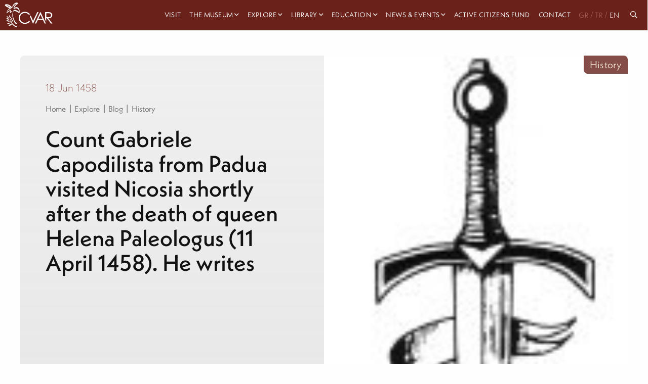

--- FILE ---
content_type: text/html; charset=utf-8
request_url: https://cvar.severis.org/en/explore/our-blog/history-today/count-gabriele-capodilista-from-padua-visited-nicosia-shortly-after-the-death-of-queen-helena-paleologus-11-april-1458-he-writes/
body_size: 10186
content:
<!doctype html>

<html class="no-js" lang="en">

<head>
  <meta charset="utf-8" />
  <meta http-equiv="X-UA-Compatible" content="IE=edge,chrome=1" />
  <meta name="viewport" content="width=device-width, initial-scale=1.0">
  <style>
    .menu.dropdown.medium-horizontal li.is-dropdown-submenu-parent>a,
    .menu.dropdown.large-horizontal li.is-dropdown-submenu-parent>a,
    .menu.dropdown.xlarge-horizontal li.is-dropdown-submenu-parent>a {
      padding-right: 15px;
    }

    .menu>li.is-dropdown-submenu-parent>a {
      padding-right: 15px !important;
    }

    .menu li:not(:last-of-type) {
      margin-right: 10px;
    }
  </style>

  <link rel="stylesheet" href="/static/css/app.css">
  <link rel="apple-touch-icon" sizes="152x152" href="/static/img/favicons/apple-touch-icon.png">
<link rel="icon" type="image/png" sizes="32x32" href="/static/img/favicons/favicon-32x32.png">
<link rel="icon" type="image/png" sizes="16x16" href="/static/img/favicons/favicon-16x16.png">
<link rel="manifest" href="/static/img/favicons/site.webmanifest">
<link rel="mask-icon" href="/static/img/favicons/safari-pinned-tab.svg" color="#5bbad5">
<link rel="shortcut icon" href="/static/img/favicons/favicon.ico">
<meta name="msapplication-TileColor" content="#da532c">
<meta name="msapplication-config" content="/static/img/favicons/browserconfig.xml">
<meta name="theme-color" content="#ffffff">
  
    

<title>
    
        CVAR | Count Gabriele Capodilista from Padua visited Nicosia shortly after the death of queen Helena Paleologus (11 April 1458). He writes
    
</title>

    <meta name="description" content="
Count Gabriele Capodilista from Padua visited Nicosia shortly after the death of queen Helena Paleologus (11 April 1458). He writes:
Sunday, 18 June, coas"/>

    <!-- Schema.org markup for Google+ -->
    <meta itemprop="name" content="CVAR | Count Gabriele Capodilista from Padua visited Nicosia shortly after the death of queen Helena Paleologus (11 April 1458). He writes">
    <meta itemprop="description" content="
Count Gabriele Capodilista from Padua visited Nicosia shortly after the death of queen Helena Paleologus (11 April 1458). He writes:
Sunday, 18 June, coas">
    
        
        <meta itemprop="image" content="https://cvar-live-beeb68bb85f54b0197fa9b6b5eab1-05b50c6.divio-media.org/images/Count_Gabriele_Capodilista_from_Padua_visited_N.original.jpg">
    
    <!-- Twitter Card data -->
    <meta name="twitter:card" content="summary_large_image">
    <meta name="twitter:title" content="CVAR | Count Gabriele Capodilista from Padua visited Nicosia shortly after the death of queen Helena Paleologus (11 April 1458). He writes">
    <meta name="twitter:description" content="
Count Gabriele Capodilista from Padua visited Nicosia shortly after the death of queen Helena Paleologus (11 April 1458). He writes:
Sunday, 18 June, coas">
    <!-- Twitter summary card with large image must be at least 280x150px -->
    
        
        <meta name="twitter:image:src" content="https://cvar-live-beeb68bb85f54b0197fa9b6b5eab1-05b50c6.divio-media.org/images/Count_Gabriele_Capodilista_from_Padua_visited_N.original.jpg">
    
    <!-- Open Graph data -->
    <meta property="og:title" content="CVAR | Count Gabriele Capodilista from Padua visited Nicosia shortly after the death of queen Helena Paleologus (11 April 1458). He writes"/>
    <meta property="og:type" content="website"/>
    
        
        <meta property="og:image" content="https://cvar-live-beeb68bb85f54b0197fa9b6b5eab1-05b50c6.divio-media.org/images/Count_Gabriele_Capodilista_from_Padua_visited_N.original.jpg"/>
    
    <meta property="og:description" content="
Count Gabriele Capodilista from Padua visited Nicosia shortly after the death of queen Helena Paleologus (11 April 1458). He writes:
Sunday, 18 June, coas"/>
    <meta property="og:site_name" content="CVAR | Count Gabriele Capodilista from Padua visited Nicosia shortly after the death of queen Helena Paleologus (11 April 1458). He writes"/>

    

<link rel="alternate" hreflang="x-default" href="https://cvar.severis.org/en/explore/our-blog/history-today/count-gabriele-capodilista-from-padua-visited-nicosia-shortly-after-the-death-of-queen-helena-paleologus-11-april-1458-he-writes/"/>
<link rel="canonical" href="https://cvar.severis.org/en/explore/our-blog/history-today/count-gabriele-capodilista-from-padua-visited-nicosia-shortly-after-the-death-of-queen-helena-paleologus-11-april-1458-he-writes/"/>
  



    <!-- Google tag (gtag.js) -->

    <script async src="https://www.googletagmanager.com/gtag/js?id=G-PTQJCNKWK3"></script>

    <script>

    window.dataLayer = window.dataLayer || [];

    function gtag(){dataLayer.push(arguments);}

    gtag('js', new Date());

    gtag('config', 'G-PTQJCNKWK3');

    </script>
</head>

<body id="body" class="  ">
  <nav class="menu--container  ">
    <div class=" menu--wrapper">
      <a class="menu--logo" href="/en/">
        
        
        <svg height="100%" viewBox="0 0 118 62" version="1.1" xmlns="http://www.w3.org/2000/svg" xmlns:xlink="http://www.w3.org/1999/xlink" xml:space="preserve" xmlns:serif="http://www.serif.com/"
          style="fill-rule:evenodd;clip-rule:evenodd;stroke-linejoin:round;stroke-miterlimit:2;">
          <g transform="matrix(1,0,0,1,-94,-6)">
            <g transform="matrix(0.11627,0,0,0.11627,1179.04,1422.12)">
              <g transform="matrix(3.02514,0,0,3.02514,-9325.19,-12178.8)">
                <g>
                  <g transform="matrix(1,0,0,1,288.633,138.571)">
                    <path
                      d="M0,-64.06L0,-36.98L13.721,-36.87C19.054,-36.87 22.983,-37.376 25.51,-38.39C27.979,-39.316 30.083,-41.014 31.51,-43.23C32.942,-45.445 33.69,-48.033 33.66,-50.67C33.686,-53.26 32.929,-55.797 31.49,-57.95C30.119,-60.085 28.105,-61.731 25.74,-62.65C23.4,-63.59 19.497,-64.06 14.03,-64.06L0,-64.06ZM-8,-71.85L7.86,-71.85C16.693,-71.85 22.693,-71.49 25.86,-70.77C30.382,-69.801 34.444,-67.334 37.391,-63.77C40.397,-60.064 41.971,-55.4 41.82,-50.63C41.891,-46.615 40.823,-42.663 38.74,-39.23C36.661,-35.908 33.609,-33.307 30,-31.78C26.214,-30.1 20.983,-29.243 14.311,-29.21L42.94,7.79L33.09,7.79L4.46,-29.21L-0.04,-29.21L-0.04,-4.21L-8.04,-21.4L-8,-71.85Z" />
                  </g>
                  <g transform="matrix(1,0,0,1,180.944,121.731)">
                    <path d="M0,-30.41L15.58,6.5L44.939,-55.01L53.6,-55.01L16.43,24.6L14.699,24.6L-6.48,-25.35L0,-30.41Z" />
                  </g>
                  <g transform="matrix(1,0,0,1,247.944,129.411)">
                    <path d="M0,-45.77L-13.641,-16.95L13.569,-16.95L0,-45.77ZM1,-62.69L38.12,16.92L29.529,16.92L17.01,-9.27L-17.29,-9.27L-29.7,16.92L-38.57,16.92L-0.95,-62.69L1,-62.69Z" />
                  </g>
                  <g transform="matrix(1,0,0,1,174.454,131.576)">
                    <path
                      d="M0,-50.085L-6.28,-45.265C-9.562,-49.628 -13.837,-53.145 -18.75,-55.525C-23.75,-57.884 -29.221,-59.078 -34.75,-59.015C-40.933,-59.058 -47.019,-57.479 -52.4,-54.435C-57.633,-51.559 -61.983,-47.31 -64.98,-42.145C-67.995,-36.865 -69.538,-30.874 -69.45,-24.795C-69.45,-15.095 -66.117,-6.999 -59.45,-0.504C-52.783,5.989 -44.387,9.235 -34.26,9.235C-23.107,9.235 -13.773,4.869 -6.26,-3.865L0.02,0.905C-3.929,5.94 -9.024,9.958 -14.84,12.625C-21.082,15.45 -27.87,16.864 -34.72,16.765C-48.653,16.765 -59.653,12.128 -67.72,2.855C-74.467,-4.978 -77.84,-14.431 -77.84,-25.505C-78.073,-36.596 -73.622,-47.273 -65.58,-54.915C-57.407,-62.868 -47.17,-66.845 -34.87,-66.845C-27.909,-66.949 -21.018,-65.436 -14.74,-62.425C-8.874,-59.606 -3.807,-55.364 0,-50.085" />
                  </g>
                  <g transform="matrix(1,0,0,1,92.8833,108.111)">
                    <path
                      d="M0,-71.52C-5.49,-76.66 -12.28,-76.86 -19,-74.76C-22.36,-73.76 -25.62,-71.92 -28.87,-70.59C-29.75,-70.23 -16.27,-93.25 -4.87,-97.03C-4.4,-97.19 -2.19,-104.73 -2.36,-104.86C-14.07,-114.52 -29.99,-100.52 -36,-90.61C-38.91,-85.85 -40.72,-80.28 -42.35,-74.78C-54.75,-87.78 -71.4,-101.49 -90.35,-94.92C-90.79,-94.77 -93.08,-87.29 -92.87,-87.09C-83.53,-78.09 -71.09,-74.23 -60.02,-67.95C-68.31,-63.4 -80.57,-51.08 -80.75,-32.77C-80.75,-34.53 -69.93,-40.95 -68.25,-42.27C-63.352,-46.238 -58.025,-49.645 -52.37,-52.43C-53.51,-49.65 -58.01,-42.16 -56.82,-36.81C-56,-33.12 -48.24,-40.59 -47.42,-41.24C-45.61,-42.68 -46.66,-47.67 -44.9,-49.08C-46.8,-47.57 -53.21,-42.69 -49.26,-60.45C-52.26,-57.32 -60.46,-54.15 -65.72,-50.12C-68.88,-47.7 -71.97,-45.2 -75.15,-42.79C-78.69,-40.1 -76.88,-42.65 -76.36,-44.6C-71.42,-55.34 -64.9,-60.8 -53.36,-63.72C-52.93,-63.83 -50.72,-71.46 -50.84,-71.55C-60.57,-78.72 -72.34,-82.36 -82.4,-88.8C-67.71,-88.53 -54.79,-77.39 -44.7,-66.8C-44.94,-67.05 -25.04,-102.8 -11.62,-100.29C-19.51,-95.42 -33.94,-79.52 -31.87,-65.84C-31,-60.13 -27.87,-64.22 -24.75,-65.6C-17.75,-68.71 -11.91,-69.3 -5.07,-65.53C3.14,-61.01 6.55,-51.94 7.41,-42.91C-2.26,-49.71 -13.69,-57.38 -25.59,-57.3C-34.38,-57.24 -37.05,-44.52 -39.11,-37.75C-43.88,-21.96 -39.64,-5.55 -34.59,9.64C-31.05,20.28 -23.37,42.64 -9.41,43C-8.58,43 -7.61,35.15 -6.89,35.17C-16.42,34.93 -21.98,24.12 -25.83,16.78C-32.4,4.28 -36.31,-10 -38.34,-23.91C-40.26,-37.02 -37.22,-52.11 -21.41,-48.74C-10.97,-46.52 -1.13,-39.33 7.49,-33.29C7.43,-33.29 7.49,-33.55 7.49,-33.86L7.49,-33.29L9.27,-38.85C9.573,-39.586 9.817,-40.345 10,-41.12C10.95,-52.67 8.69,-63.38 0,-71.52" />
                  </g>
                  <g transform="matrix(1,0,0,1,28.8438,111.001)">
                    <path d="M0,5.59C-4.65,1.24 -11.55,-3.68 -17.51,0.59C-5.75,6.85 -6.51,9.27 -0.1,5.99" />
                  </g>
                  <g transform="matrix(1,0,0,1,30.0537,110.511)">
                    <path
                      d="M0,5.41C-5.33,0.51 -12.33,-3.93 -19.32,0.41C-19.77,0.69 -20.49,1.34 -19.74,1.74C-15.94,3.74 -12.28,6.83 -8.23,8.34C-5.66,9.34 -2.99,8.07 -0.72,6.93C0.98,6.08 -0.72,5.2 -1.91,5.81C-4.19,6.95 -5.59,7.26 -7.91,6.03C-11.26,4.21 -14.39,2.03 -17.75,0.2L-18.17,1.53C-12.51,-2.01 -6.55,2.91 -2.47,6.66C-1.73,7.34 0.78,6.13 -0.05,5.37L0,5.41Z" />
                  </g>
                  <g transform="matrix(1,0,0,1,26.3736,97.0409)">
                    <path d="M0,7.55C-3.18,3.19 -8.16,-2 -13.78,0.55C-4.97,7.62 -5.99,9.55 -0.13,7.79" />
                  </g>
                  <g transform="matrix(1,0,0,1,27.5034,96.9608)">
                    <path
                      d="M0,7.2C-3.65,2.29 -8.62,-2.43 -15.08,0.2C-15.29,0.28 -16.43,0.8 -15.96,1.2C-13.15,3.48 -10.63,6.42 -7.6,8.4C-5.72,9.63 -3.4,9.05 -1.4,8.48C-0.4,8.2 0.45,6.92 -1.12,7.36C-3.2,7.95 -4.62,8.13 -6.38,6.75C-8.99,4.75 -11.29,2.26 -13.87,0.17L-14.74,1.17C-9.52,-0.93 -5.02,4.33 -2.24,8.06C-1.76,8.71 0.34,7.7 0.01,7.26L0,7.2Z" />
                  </g>
                  <g transform="matrix(1,0,0,1,46.0337,162.782)">
                    <path d="M0,-11.521C-7.89,-11.021 -18.2,-8.971 -19.44,0C-3.78,-5.301 -2.25,-2.551 0.23,-11.131" />
                  </g>
                  <g transform="matrix(1,0,0,1,46.6534,163.901)">
                    <path
                      d="M0,-13.52C-8.48,-12.93 -19.9,-10.63 -21.71,-0.74C-21.87,0.12 -20.15,-0.32 -19.81,-0.43C-14.67,-2.14 -9.15,-3.041 -4.16,-5.13C-0.9,-6.5 0.32,-9.45 1.27,-12.62C1.55,-13.55 -1.73,-12.89 -2.04,-11.86C-2.87,-9.09 -3.63,-6.76 -6.53,-5.77C-11.05,-4.25 -15.77,-3.3 -20.3,-1.77L-18.4,-1.46C-16.89,-9.74 -8.4,-11.21 -1.24,-11.71C-0.14,-11.791 2.27,-13.64 0,-13.48L0,-13.52Z" />
                  </g>
                  <g transform="matrix(1,0,0,1,33.0137,89.0308)">
                    <path d="M0,11.67C1.32,7.75 2.36,2.34 -1.75,-0.04C-2.27,8.6 -3.91,8.8 -0.24,11.71" />
                  </g>
                  <g transform="matrix(1,0,0,1,33.8736,89.3311)">
                    <path
                      d="M0,11.17C1.31,7.17 2.32,1.96 -1.81,-0.73C-2.17,-0.97 -3.44,-0.66 -3.48,-0.14C-3.66,2.61 -4.33,5.42 -4.29,8.18C-4.29,9.82 -3.09,10.84 -1.9,11.8C-1.47,12.14 0.1,11.36 -0.3,11.02C-1.63,9.94 -2.61,9.02 -2.55,7.18C-2.47,4.61 -1.91,2.03 -1.74,-0.54L-3.4,0.05C0.6,2.66 -0.46,7.69 -1.72,11.57C-1.87,12.04 -0.16,11.71 0.01,11.17L0,11.17Z" />
                  </g>
                  <g transform="matrix(1,0,0,1,34.3135,125.701)">
                    <path d="M0,4.89C0.64,6.14 -16.21,-3.04 -22,-1.68C-17.48,5.67 -7.37,7.93 0,4.89" />
                  </g>
                  <g transform="matrix(1,0,0,1,32.9834,125.831)">
                    <path
                      d="M0,5.23L0,5.31L0.75,4.31C2.2,3.68 1.93,4.081 0.75,3.621C-0.03,3.31 -0.8,2.97 -1.57,2.621C-3.99,1.621 -6.42,0.56 -8.88,-0.379C-12.49,-1.749 -16.63,-3.29 -20.56,-2.62C-20.86,-2.56 -22.4,-1.959 -22.02,-1.4C-16.84,6.35 -6.96,8.52 1.53,5.35C3.11,4.76 2.66,3.47 1.07,4.06C-6.37,6.9 -14.787,4.3 -19.33,-2.24L-20.8,-1.02C-16.07,-1.83 -10.05,1.46 -5.8,3.241C-3.67,4.14 -0.47,6.43 1.93,5.39C2.3,5.23 2.75,4.871 2.69,4.39L2.69,4.31C2.57,3.46 -0.12,4.241 0.03,5.251L0,5.23Z" />
                  </g>
                  <g transform="matrix(1,0,0,1,39.2334,150.731)">
                    <path d="M0,-11.3C1.71,-10.19 -19.24,-7.35 -22.76,-3.81C-15.56,0 -5.43,-4.13 0,-11.3" />
                  </g>
                  <g transform="matrix(1,0,0,1,25.7637,147.259)">
                    <path
                      d="M0,-4.478C-3.41,-3.598 -7.61,-2.708 -10.33,-0.308C-10.43,-0.228 -10.81,0.101 -10.52,0.232C-1.52,4.421 8.94,-0.859 14.7,-8.018C15.24,-8.688 12.7,-8.159 12.25,-7.638C9.748,-4.4 6.417,-1.899 2.61,-0.399C0.237,0.457 -2.317,0.673 -4.8,0.232C-5.8,0.082 -8.98,-0.188 -6.95,-1.228C-3.52,-2.989 0.6,-3.688 4.32,-4.558C4.94,-4.708 15.9,-7.109 14.72,-8.388C14.26,-8.899 1.92,-4.978 0,-4.478" />
                  </g>
                  <g transform="matrix(1,0,0,1,34.3736,173.801)">
                    <path
                      d="M0,-82.67C-5.25,-68.75 -3,-53.84 3.75,-40.85C12.51,-23.97 31.18,-3.33 50.92,0C50.87,0 51.92,-6.78 51.74,-6.8C37.29,-9.21 24.81,-21.21 15.55,-31.84C6.29,-42.47 -6.34,-61.191 -0.81,-75.84C-0.02,-77.93 -0.81,-80.58 0.01,-82.64L0,-82.67Z" />
                  </g>
                  <g transform="matrix(1,0,0,1,33.2935,99.9009)">
                    <path d="M0,6.19C2.87,2.49 7.33,-1.89 12.15,0.5C4.32,6.41 5.15,8.08 0.15,6.43" />
                  </g>
                  <g transform="matrix(1,0,0,1,34.2134,99.2208)">
                    <path
                      d="M0,6.77C2.54,3.57 6,-0.23 10.46,1.68L10.46,1.13C8.46,2.67 6.54,4.32 4.63,5.97C3.01,7.36 1.98,7.23 0,6.6C-0.54,6.43 -2.31,7.37 -1.55,7.6C0.4,8.22 2.15,8.5 4.05,7.6C7,6.18 9.48,3.18 12.05,1.21C12.29,1.03 12.31,0.78 12.05,0.66C6.43,-1.73 1.48,2.83 -1.79,6.95C-2.27,7.55 -0.3,7.2 0.05,6.76L0,6.77Z" />
                  </g>
                  <g transform="matrix(1,0,0,1,38.5635,109.901)">
                    <path d="M0,10.24C2.39,5.24 6.45,-0.9 12.6,0.65C5.04,9.421 6.41,11.14 0.19,10.49" />
                  </g>
                  <g transform="matrix(1,0,0,1,39.6934,109.611)">
                    <path
                      d="M0,10.56C2.07,6.35 5.31,0.64 10.84,1.77L10.46,0.72C8.34,3.22 6.46,5.87 4.4,8.43C2.99,10.2 1.55,10.15 -0.6,9.94C-1.72,9.83 -2.91,11.49 -1.31,11.64C1.06,11.87 3.3,11.81 5.19,10.2C8.03,7.77 10.05,4.02 12.46,1.2C12.696,0.944 12.68,0.545 12.424,0.31C12.331,0.224 12.215,0.168 12.09,0.15C4.96,-1.31 0.51,4.86 -2.27,10.53C-2.84,11.69 -0.44,11.45 -0.01,10.53L0,10.56Z" />
                  </g>
                  <g transform="matrix(1,0,0,1,46.2036,122.231)">
                    <path d="M0,12.15C1.15,6.74 3.63,-0.2 10,-0.15C4.72,10.16 6.48,11.51 0.27,12.35" />
                  </g>
                  <g transform="matrix(1,0,0,1,47.3736,122.751)">
                    <path
                      d="M0,11.359C0.92,7.12 2.75,0.109 8.12,-0.04L7.73,-0.561C6.29,2.29 5.07,5.219 3.73,8.13C2.73,10.259 1.73,10.87 -0.52,11.2C-1.27,11.309 -2.96,12.67 -1.39,12.45C0.93,12.12 3.29,11.639 4.85,9.75C5.574,8.721 6.149,7.597 6.56,6.41C7.56,3.979 8.66,1.58 9.85,-0.781C10.01,-1.101 9.85,-1.311 9.46,-1.3C2.04,-1.09 -0.97,5.49 -2.37,11.889C-2.53,12.599 -0.21,12.08 -0.05,11.359L0,11.359Z" />
                  </g>
                </g>
              </g>
            </g>
          </g>
        </svg>

      </a>
      <div class="overlay" id="overlay">


        <ul class="vertical xlarge-horizontal menu overlay-menu" id="main-menu" data-responsive-menu="accordion xlarge-dropdown" data-multi-open="false">

          
          
          
          
          
          <li >
            <a href="/en/visit/"  lang="en">Visit</a>
          </li>
          
          
          
          
          <li class="is-dropdown-submenu-parent">
            <a   href="/en/museum/" lang="en" style="padding-right:15px;">The Museum</a>
            <ul class="menu vertical nested">
              
              <li>
                <a class="" href="/en/museum/about/" lang="en">
                  About the CVAR</a>
              </li>
              
              <li>
                <a class="" href="/en/museum/foundation/" lang="en">
                  The Costas &amp; Rita Severis Foundation</a>
              </li>
              
              <li>
                <a class="" href="/en/museum/team/" lang="en">
                  Our Team</a>
              </li>
              
              <li>
                <a class="" href="/en/museum/our-sponsors/" lang="en">
                  Our Sponsors</a>
              </li>
              
              <li>
                <a class="" href="/en/museum/awards/" lang="en">
                  Awards</a>
              </li>
              
              <li>
                <a class="" href="/en/museum/support-us/" lang="en">
                  Support</a>
              </li>
              

              <li class="menu-footer show-for-xlarge">
                
                <div class="menu-footer__links">
                  
                </div>
                <div class="menu-footer__social">
                  
                  <a target="_blank" href="https://www.facebook.com/cvar.severis">
                    <i class="fab fa-facebook"></i>
                  </a>

                  <a target="_blank" href="https://twitter.com/cvar_severis">
                    <i class="fab fa-twitter"></i>
                  </a>

                  <a target="_blank" href="https://www.youtube.com/channel/UCLkti-OBMB9s9duJ1Ovdieg">
                    <i class="fab fa-youtube"></i>
                  </a>
                  

                </div>
              </li>

            </ul>
          </li>
          
          
          
          
          <li class="is-dropdown-submenu-parent">
            <a   href="/en/explore/" lang="en" style="padding-right:15px;">Explore</a>
            <ul class="menu vertical nested">
              
              <li>
                <a class="" href="/en/explore/permanent-exhibition/" lang="en">
                  Permanent Exhibition</a>
              </li>
              
              <li>
                <a class="" href="/en/explore/collections-archives/" lang="en">
                  Collections &amp; Archives</a>
              </li>
              
              <li>
                <a class="" href="/en/explore/virtual-tours/" lang="en">
                  Virtual Tours</a>
              </li>
              
              <li>
                <a class="" href="/en/explore/cvar-culture-connects-mobile-app/" lang="en">
                  Culture Connects App</a>
              </li>
              
              <li>
                <a class="" href="/en/explore/our-blog/" lang="en">
                  Blog</a>
              </li>
              
              <li>
                <a class="" href="/en/explore/exhibitions/" lang="en">
                  Online Exhibitions</a>
              </li>
              

              <li class="menu-footer show-for-xlarge">
                
                <div class="menu-footer__links">
                  
                </div>
                <div class="menu-footer__social">
                  
                  <a target="_blank" href="https://www.facebook.com/cvar.severis">
                    <i class="fab fa-facebook"></i>
                  </a>

                  <a target="_blank" href="https://twitter.com/cvar_severis">
                    <i class="fab fa-twitter"></i>
                  </a>

                  <a target="_blank" href="https://www.youtube.com/channel/UCLkti-OBMB9s9duJ1Ovdieg">
                    <i class="fab fa-youtube"></i>
                  </a>
                  

                </div>
              </li>

            </ul>
          </li>
          
          
          
          
          <li class="is-dropdown-submenu-parent">
            <a   href="/en/research-center/" lang="en" style="padding-right:15px;">Library</a>
            <ul class="menu vertical nested">
              
              <li>
                <a class="" href="/en/research-center/research-center/" lang="en">
                  Library and Research Centre</a>
              </li>
              
              <li>
                <a class="" href="/en/research-center/library/" lang="en">
                  Library Catalogue</a>
              </li>
              

              <li class="menu-footer show-for-xlarge">
                
                <div class="menu-footer__links">
                  
                </div>
                <div class="menu-footer__social">
                  
                  <a target="_blank" href="https://www.facebook.com/cvar.severis">
                    <i class="fab fa-facebook"></i>
                  </a>

                  <a target="_blank" href="https://twitter.com/cvar_severis">
                    <i class="fab fa-twitter"></i>
                  </a>

                  <a target="_blank" href="https://www.youtube.com/channel/UCLkti-OBMB9s9duJ1Ovdieg">
                    <i class="fab fa-youtube"></i>
                  </a>
                  

                </div>
              </li>

            </ul>
          </li>
          
          
          
          
          <li class="is-dropdown-submenu-parent">
            <a   href="/en/education/" lang="en" style="padding-right:15px;">Education</a>
            <ul class="menu vertical nested">
              
              <li>
                <a class="" href="/en/education/families/" lang="en">
                  Families</a>
              </li>
              
              <li>
                <a class="" href="/en/education/school-programs/" lang="en">
                  Schools</a>
              </li>
              
              <li>
                <a class="" href="/en/education/online-activities/" lang="en">
                  Online</a>
              </li>
              
              <li>
                <a class="" href="/en/education/book-online/" lang="en">
                  Book online</a>
              </li>
              

              <li class="menu-footer show-for-xlarge">
                
                <div class="menu-footer__links">
                  
                </div>
                <div class="menu-footer__social">
                  
                  <a target="_blank" href="https://www.facebook.com/cvar.severis">
                    <i class="fab fa-facebook"></i>
                  </a>

                  <a target="_blank" href="https://twitter.com/cvar_severis">
                    <i class="fab fa-twitter"></i>
                  </a>

                  <a target="_blank" href="https://www.youtube.com/channel/UCLkti-OBMB9s9duJ1Ovdieg">
                    <i class="fab fa-youtube"></i>
                  </a>
                  

                </div>
              </li>

            </ul>
          </li>
          
          
          
          
          <li class="is-dropdown-submenu-parent">
            <a   href="/en/news-events/" lang="en" style="padding-right:15px;">News &amp; Events</a>
            <ul class="menu vertical nested">
              
              <li>
                <a class="" href="/en/news-events/news/" lang="en">
                  News</a>
              </li>
              
              <li>
                <a class="" href="/en/news-events/events/" lang="en">
                  Events</a>
              </li>
              

              <li class="menu-footer show-for-xlarge">
                
                <div class="menu-footer__links">
                  
                </div>
                <div class="menu-footer__social">
                  
                  <a target="_blank" href="https://www.facebook.com/cvar.severis">
                    <i class="fab fa-facebook"></i>
                  </a>

                  <a target="_blank" href="https://twitter.com/cvar_severis">
                    <i class="fab fa-twitter"></i>
                  </a>

                  <a target="_blank" href="https://www.youtube.com/channel/UCLkti-OBMB9s9duJ1Ovdieg">
                    <i class="fab fa-youtube"></i>
                  </a>
                  

                </div>
              </li>

            </ul>
          </li>
          
          
          
          
          <li >
            <a href="/en/active-citizens-fund/"  lang="en">Active Citizens Fund</a>
          </li>
          
          
          
          
          <li >
            <a href="/en/contact-us/"  lang="en">Contact</a>
          </li>
          
          







                            



<div class="lang-box">


    <a  
       href="https://cvar.severis.org/el/explore/our-blog/history-today/count-gabriele-capodilista-from-padua-visited-nicosia-shortly-after-the-death-of-queen-helena-paleologus-11-april-1458-he-writes/"> GR</a><span >/</span>


    <a  
       href="https://cvar.severis.org/tr/explore/our-blog/history-today/count-gabriele-capodilista-from-padua-visited-nicosia-shortly-after-the-death-of-queen-helena-paleologus-11-april-1458-he-writes/"> 
        TR</a><span >/</span>


    <a  class="active" 
       href="https://cvar.severis.org/en/explore/our-blog/history-today/count-gabriele-capodilista-from-padua-visited-nicosia-shortly-after-the-death-of-queen-helena-paleologus-11-april-1458-he-writes/"> 
        EN</a>

</div>






<li class="search-icon"><a href="/global-search"> <i class="far fa-search"></i> &nbsp <span class="hide-for-xlarge"> Search</span></a></li>




         
         
         
          <li class="menu-footer hide-for-xlarge">

            <div class="menu-footer__social">
              
              <a target="_blank" href="https://www.facebook.com/cvar.severis">
                <i class="fab fa-facebook"></i>
              </a>

              <a target="_blank" href="https://twitter.com/cvar_severis">
                <i class="fab fa-twitter"></i>
              </a>

              <a target="_blank" href="https://www.youtube.com/channel/UCLkti-OBMB9s9duJ1Ovdieg">
                <i class="fab fa-youtube"></i>
              </a>
              
            </div>
            <div class="menu-footer__links">
              
            </div>
          </li>

        </ul>
      </div>
      <div class="title-bar hide-for-xlarge" data-toggle="main-menu" data-hide-for="xlarge">

        <button class="menu-button-container" id="toggle">
          <span class="top"></span>
          <span class="middle"></span>
          <span class="bottom"></span>
        </button>
      </div>
    </div>
  </nav>




  




    <div class="post-header">
      
        <div class="grid-container">
            <div class="grid-x ">
                <div class="item-label">
                   History
                </div>
                <div class="post-header__text cell medium-6 ">
                    <p class="post-header__date">18 Jun 1458</p>
                    <div class=" post-header__breadcrumbs">
                        
<div class="small-breadcrumbs">
    
    
      
    
      
      <a href="/en/">Home</a>
      
      |
      
      
    
      
      <a href="/en/explore/">Explore</a>
      
      |
      
      
    
      
      <a href="/en/explore/our-blog/">Blog</a>
      
      |
      
      
    
      
      <a href="/en/explore/our-blog/history-today/">History</a>
      
      
    
    
</div>

                    </div>
                    <h1 class="post-header__title">Count Gabriele Capodilista from Padua visited Nicosia shortly after the death of queen Helena Paleologus (11 April 1458). He writes </h1>

                    <div class="post-header__social">
                        <i class="fas fa-share-alt light-gray"></i>
                        <a href="https://www.facebook.com/sharer/sharer.php?u=https://cvar.severis.org/en/explore/our-blog/history-today/count-gabriele-capodilista-from-padua-visited-nicosia-shortly-after-the-death-of-queen-helena-paleologus-11-april-1458-he-writes/" target="_blank" class="facebook"> <i class="fab fa-facebook"></i></a>
                        <a href="https://twitter.com/intent/tweet?url=https://cvar.severis.org/en/explore/our-blog/history-today/count-gabriele-capodilista-from-padua-visited-nicosia-shortly-after-the-death-of-queen-helena-paleologus-11-april-1458-he-writes/&text=Count Gabriele Capodilista from Padua visited Nicosia shortly after the death of queen Helena Paleologus (11 April 1458). He writes" target="_blank"> <i class="fab fa-twitter"></i></a>
                        <a href="https://www.linkedin.com/sharing/share-offsite/?url=https://cvar.severis.org/en/explore/our-blog/history-today/count-gabriele-capodilista-from-padua-visited-nicosia-shortly-after-the-death-of-queen-helena-paleologus-11-april-1458-he-writes/" target="_blank"> <i class="fab fa-linkedin-in"></i></a>
                        <a href="/cdn-cgi/l/email-protection#[base64]"> <i class="fas fa-envelope"></i></a>
                    </div>
                </div>
                <div class="post-header__img cell medium-6">
                    
                        
                        <img class="object-position__center-center" src="https://cvar-live-beeb68bb85f54b0197fa9b6b5eab1-05b50c6.divio-media.org/images/Count_Gabriele_Capodilista_from_Padua_visited_N.original.jpg" alt="">
                    

                </div>
            </div>
        </div>
    </div>





    <section class="small-padding">
        <div class="news-article__content richtext-content">
            <div class="grid-container news-article-single grid-x grid-margin-x">
                <div class="cell large-9 ">
                    
<p><strong>Count Gabriele Capodilista from Padua visited Nicosia shortly after the death of queen Helena Paleologus (11 April 1458). He writes:</strong></p>
<p><em>Sunday, 18 June, coasting along the island they passed Cape Gavata and Limisso, and then came on Saline where was once a city called Sellamina, and here MM. Anthonio and Gabriele, on their return from Jerusalem, went ashore and taking horses travelled all night and with the morning arrived at a city of Cyprus called Nicossia, eleven miles from Saline. They alighted at the house of that worshipful gentleman M. Andrea Cornero, of Venice, by whom they were received with affectionate courtesy, as though they had been his own brothers. On the morrow he took Miser Anthonio and Miser Gabriele to visit the king&rsquo;s Majesty. He was in a convent of monks and received them with gracious kindness, and gave to the honourable Miser Gabriele his order, fastening it on his breast with his own hand. It is a sword enriched by the legend &ldquo;Pour Liute Mantener&rdquo;. With the royal permission, and after homage paid to this most noble king, they returned to Miser Andrea&rsquo;s house and the next day, after they had seen the town, they went to a palace of the king&rsquo;s two miles beyond, called la Cava, where was an endless profusion of oranges, citrons, lemons, and many other valuable fruit and very great wells from which all that garden is watered.</em></p>
                    
                </div>
                <div class="cell large-9">
                    <div class="news-article__social">
                        <i class="fas fa-share-alt light-gray"></i>
                        <a href="https://www.facebook.com/sharer/sharer.php?u=https://cvar.severis.org/en/explore/our-blog/history-today/count-gabriele-capodilista-from-padua-visited-nicosia-shortly-after-the-death-of-queen-helena-paleologus-11-april-1458-he-writes/" target="_blank" class="facebook"> <i class="fab fa-facebook"></i></a>
                        <a href="https://twitter.com/intent/tweet?url=https://cvar.severis.org/en/explore/our-blog/history-today/count-gabriele-capodilista-from-padua-visited-nicosia-shortly-after-the-death-of-queen-helena-paleologus-11-april-1458-he-writes/&text=Count Gabriele Capodilista from Padua visited Nicosia shortly after the death of queen Helena Paleologus (11 April 1458). He writes" target="_blank"> <i class="fab fa-twitter"></i></a>
                        <a href="https://www.linkedin.com/sharing/share-offsite/?url=https://cvar.severis.org/en/explore/our-blog/history-today/count-gabriele-capodilista-from-padua-visited-nicosia-shortly-after-the-death-of-queen-helena-paleologus-11-april-1458-he-writes/" target="_blank"> <i class="fab fa-linkedin-in"></i></a>
                        <a href="/cdn-cgi/l/email-protection#[base64]"> <i class="fas fa-envelope"></i></a>
                    </div>
                </div>
            </div>
        </div>

    </section>







  
  <div class="pre-footer">
    <div class="grid-container">
      <a target="_blank" href="https://www.facebook.com/cvar.severis">
        <i class="fab fa-facebook"></i>
      </a>
      <a target="_blank" href="https://twitter.com/cvar_severis">
        <i class="fab fa-twitter"></i>
      </a>
      <a target="_blank" href="https://www.youtube.com/channel/UCLkti-OBMB9s9duJ1Ovdieg">
        <i class="fab fa-youtube"></i>
      </a>
    </div>
  </div>
  <footer class="footer">

    <div class="footer-logo">

    </div>

    <div class="grid-container">
      <div class="grid-x grid-margin-x">
        <div class="cell footer__logo">
          
          <a href="/en/">
            <img src="/static/img/logos/footer_logo.svg" alt="">
          </a>
          
        </div>
      </div>
    

      <!-- Begin Mailchimp Signup Form -->
      <div id="mc_embed_signup">

      </div>

      <!--End mc_embed_signup-->
      <div class="grid-container subscribe-box">
        <div class="grid-x grid-margin-x">
          <div class="cell large-6">
            <h3>Stay up to date!</h3>
            <p>
              Receive our latest news and updates straight in your inbox.
            </p>
          </div>
          <div class="cell large-6">
            <div class="flex">
              <form action="https://severis.us16.list-manage.com/subscribe/post?u=869ae93d493c3799ad1da68cb&amp;id=86e4d2326e" method="post" id="mc-embedded-subscribe-form" name="mc-embedded-subscribe-form" class="validate" target="_blank"
                novalidate>

                <input type="email" value="" name="EMAIL" class="required email" id="mce-EMAIL">

                <div id="mce-responses" class="clear">
                  <div class="response" id="mce-error-response" style="display:none"></div>
                  <div class="response" id="mce-success-response" style="display:none"></div>
                </div> <!-- real people should not fill this in and expect good things - do not remove this or risk form bot signups-->

                <div style="position: absolute; left: -5000px;" aria-hidden="true"><input type="text" name="b_869ae93d493c3799ad1da68cb_86e4d2326e" tabindex="-1" value=""></div>
                <input type="submit" value="Subscribe" name="subscribe" id="mc-embedded-subscribe" class="button">


              </form>
            </div>
          </div>
        </div>
      </div>


    <div class="footer__content grid-x grid-margin-x " lang="en">
      <div class="footer__contact large-4 large-offset-1 medium-5">
        <h5>Where to Find Us</h5>
        
        <div class="icon-text"><i class="far fa-map-marker"></i>
          <a >
            <p>285 Ermou Street<br/>Nicosia, 1017<br/>Cyprus</p>
          </a>
        </div>
        
        
        <div class="icon-text">
          <i class="far fa-phone"></i>
          <div>
            
            <a href="tel:+357 22 300994">
              +357 22 300994
            </a>
            <br>
            
            
            <a href="tel:+357 99 630872">
              +357 99 630872
            </a>
            
          </div>
        </div>
        
        
        <div class="icon-text">
          <i class="far fa-fax"></i>
          <p>
            +357 22 300989
          </p>

        </div>
        
        
        <div class="icon-text">
          <i class="far fa-envelope"></i>
          <a href="/cdn-cgi/l/email-protection#b3daddd5dcf3c0d6c5d6c1dac09ddcc1d4"><span class="__cf_email__" data-cfemail="a5cccbc3cae5d6c0d3c0d7ccd68bcad7c2">[email&#160;protected]</span></a>
        </div>
        
        
        <div class="icon-text">
          <i class="far fa-calendar"></i>
          <p><b>Winter(15 October - 15 May)</b><br/>Tuesday-Sunday: 9:30-17:00<br/>Monday: Closed</p><p><b>Summer (15 May – 15 October)</b><br/>Monday-Saturday: 9:30-17:00<br/>Sunday: Closed</p>
        </div>
        
      </div>
      <div class="cell large-6 medium-7 grid-x grid-margin-X">
        
        


<div class="footer__links cell auto">
    
        <h5>Visit</h5>
        
            <a href="/en/visit/">Visit Information</a>
        

    
        <h5>The Museum</h5>
        
            <a href="/en/museum/about/">About the CVAR</a>
        
            <a href="/en/museum/foundation/">The Costas &amp; Rita Severis Foundation</a>
        
            <a href="/en/museum/team/">Our Team</a>
        
            <a href="/en/museum/our-sponsors/">Our Sponsors</a>
        
            <a href="/en/museum/awards/">Awards</a>
        
            <a href="/en/museum/support-us/">Support</a>
        
            <a href="/en/shop/">Shop</a>
        

    
        <h5>Explore</h5>
        
            <a href="/en/explore/permanent-exhibition/">Permanent Exhibition</a>
        
            <a href="/en/explore/collections-archives/">Collections &amp; Archives</a>
        
            <a >Online Exhibitions</a>
        
            <a href="/en/explore/virtual-tours/">Virtual Tours</a>
        
            <a href="/en/explore/cvar-culture-connects-mobile-app/">Culture Connects App</a>
        
            <a >Blog</a>
        

    


</div>
        
        


<div class="footer__links cell auto">
    
        <h5>Research</h5>
        
            <a href="/en/research-center/research-center/">Library &amp; Research Centre</a>
        
            <a  target="_blank" href="https://library.severis.org/"
                                                  >Library Catalogue</a>
        

    
        <h5>Education</h5>
        
            <a href="/en/education/families/">Families</a>
        
            <a href="/en/education/school-programs/">Schools</a>
        
            <a href="/en/education/online-activities/">Online Activities</a>
        
            <a href="/en/education/book-online/">Book Online</a>
        

    
        <h5>News &amp; Events</h5>
        
            <a href="/en/news-events/news/">News</a>
        
            <a href="/en/news-events/events/">Events</a>
        

    
        <h5>Active Citizens Fund</h5>
        
            <a href="/en/active-citizens-fund/">Active Citizens Fund</a>
        

    
        <h5>Shop</h5>
        
            <a href="/en/shop/">Online Shop</a>
        

    
        <h5>Contact Information</h5>
        
            <a href="/en/contact-us/">Contact</a>
        

    


</div>
        

      </div>
    </div>

    <div class="grid-x grid-margin-x">
      <div class=" footer__copyright cell large-10 large-offset-1 ">
        <div>
          <a> <img src="/static/img/logos/severis-foundation.png" alt=""></a>
          <a href="https://eeagrants.org/" target="_blank"> <img src="/static/img/logos/active-citizens-fund-white.png" alt=""></a>
        </div>
        <div class="light-sandy">
          <p>Copyright © 2022 Costas &amp; Rita Severis Foundation / Centre Visual Arts &amp; Research. Content and graphics on this website cannot be reused for any purpose without explicit permission. For reuse requests please contact us. Proudly Developed by <a target="_blank" href="https://pixelactions.com" rel="nofollow">Pixel Actions</a>.</p>
        </div>
      </div>
    </div>
    </div>

  </footer>
  

  <script data-cfasync="false" src="/cdn-cgi/scripts/5c5dd728/cloudflare-static/email-decode.min.js"></script><script src="/static/js/app.js "></script>
    <script src="https://cdn.jsdelivr.net/npm/lazyload@2.0.0-rc.2/lazyload.js"></script>
    <script>lazyload();</script>

<script defer src="https://static.cloudflareinsights.com/beacon.min.js/vcd15cbe7772f49c399c6a5babf22c1241717689176015" integrity="sha512-ZpsOmlRQV6y907TI0dKBHq9Md29nnaEIPlkf84rnaERnq6zvWvPUqr2ft8M1aS28oN72PdrCzSjY4U6VaAw1EQ==" data-cf-beacon='{"version":"2024.11.0","token":"331f61846b694307b79e059d131f975a","r":1,"server_timing":{"name":{"cfCacheStatus":true,"cfEdge":true,"cfExtPri":true,"cfL4":true,"cfOrigin":true,"cfSpeedBrain":true},"location_startswith":null}}' crossorigin="anonymous"></script>
</html>
